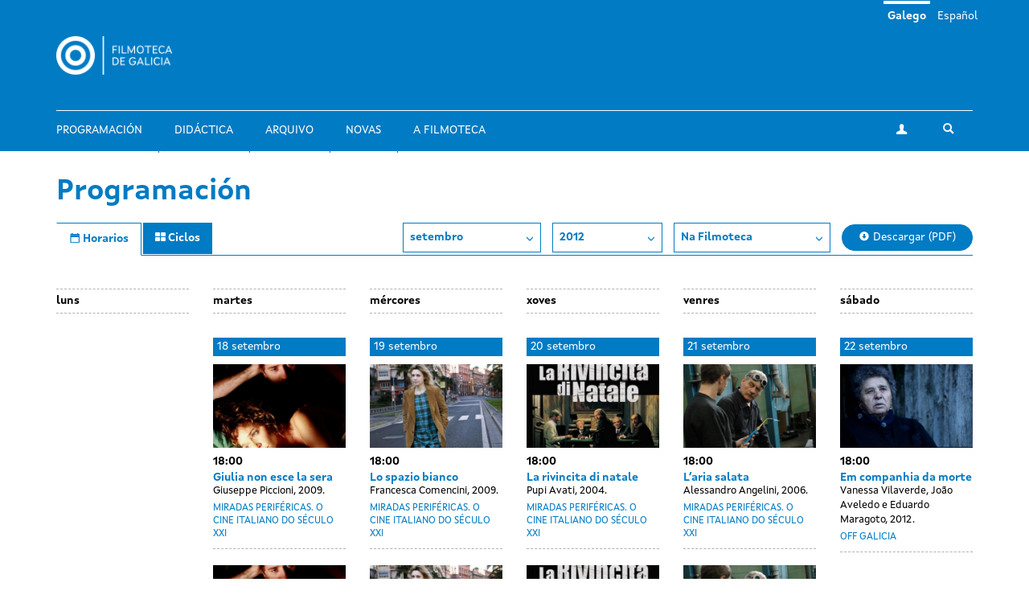

--- FILE ---
content_type: text/html; charset=utf-8
request_url: https://filmotecadegalicia.xunta.gal/gl/programacion/ci%3C/body%3E%3C/html%3E?year=2012&month=9&center=cgai
body_size: 7366
content:
<!DOCTYPE html>
<html lang="gl" dir="ltr"
  xmlns:og="https://ogp.me/ns#">
<head>
  <link rel="profile" href="http://www.w3.org/1999/xhtml/vocab" />
  <meta name="viewport" content="width=device-width, initial-scale=1.0">
  <meta http-equiv="Content-Type" content="text/html; charset=utf-8" />
<link rel="shortcut icon" href="https://filmotecadegalicia.xunta.gal/sites/w_pcgai/themes/cgai/favicon.ico" type="image/vnd.microsoft.icon" />
<meta content="#007bc4" name="theme-color" />
<meta name="generator" content="Drupal 7 (https://www.drupal.org)" />
<link rel="canonical" href="https://filmotecadegalicia.xunta.gal/gl/programacion/ci%3C/body%3E%3C/html%3E" />
<link rel="shortlink" href="https://filmotecadegalicia.xunta.gal/gl/programacion/ci%3C/body%3E%3C/html%3E" />
<meta property="og:site_name" content="Filmoteca de Galicia" />
<meta property="og:type" content="article" />
<meta property="og:url" content="https://filmotecadegalicia.xunta.gal/gl/programacion/ci%3C/body%3E%3C/html%3E" />
<meta property="og:title" content="Programación" />
<meta name="dcterms.title" content="Programación" />
<meta name="dcterms.type" content="Text" />
<meta name="dcterms.format" content="text/html" />
<meta name="dcterms.identifier" content="https://filmotecadegalicia.xunta.gal/gl/programacion/ci%3C/body%3E%3C/html%3E" />
  <title>Programación | Filmoteca de Galicia</title>
  <link type="text/css" rel="stylesheet" href="https://filmotecadegalicia.xunta.gal/sites/w_pcgai/files/css/css_lQaZfjVpwP_oGNqdtWCSpJT1EMqXdMiU84ekLLxQnc4.css" media="all" />
<link type="text/css" rel="stylesheet" href="https://filmotecadegalicia.xunta.gal/sites/w_pcgai/files/css/css_oO0iBI7lY92TMVc_Yz3XprjsodDG9yMAHnHcKZncYE8.css" media="all" />
<link type="text/css" rel="stylesheet" href="https://filmotecadegalicia.xunta.gal/sites/w_pcgai/files/css/css_GIYqnQwd6SvilCWWr-Jgi69115yoFrPABQalJ8Tf5o8.css" media="all" />

<!--[if lte IE 9]>
<link type="text/css" rel="stylesheet" href="https://filmotecadegalicia.xunta.gal/sites/w_pcgai/files/css/css_ImwRxy1lxopxoBEEy7kxR3zonHI9n-ue85JAl2xPBWI.css" media="all" />
<![endif]-->
<link type="text/css" rel="stylesheet" href="https://filmotecadegalicia.xunta.gal/sites/w_pcgai/files/css/css_usA0nC0PDeZyG4mwc1dWqi6MlT1Aaea0LYlhkJeUVEw.css" media="all" />
  <script src="https://filmotecadegalicia.xunta.gal/sites/w_pcgai/files/js/js_xXXlCzxGJGu56t7d4O7pBXhw0UYdXOds7Y-fDzZj7Uc.js"></script>
<script src="https://filmotecadegalicia.xunta.gal/sites/w_pcgai/files/js/js_s5koNMBdK4BqfHyHNPWCXIL2zD0jFcPyejDZsryApj0.js"></script>
<script>document.createElement( "picture" );</script>
<script src="https://filmotecadegalicia.xunta.gal/sites/w_pcgai/files/js/js_VWrjRjr7_IX7rRJ6JFLfVMwH3bTLkur-K_lsFccWZWk.js"></script>
<script>(function(i,s,o,g,r,a,m){i["GoogleAnalyticsObject"]=r;i[r]=i[r]||function(){(i[r].q=i[r].q||[]).push(arguments)},i[r].l=1*new Date();a=s.createElement(o),m=s.getElementsByTagName(o)[0];a.async=1;a.src=g;m.parentNode.insertBefore(a,m)})(window,document,"script","https://www.google-analytics.com/analytics.js","ga");ga("create", "UA-48436752-10", {"cookieDomain":"auto"});ga("set", "anonymizeIp", true);ga("send", "pageview");</script>
<script src="https://filmotecadegalicia.xunta.gal/sites/w_pcgai/files/js/js_Xg7CwizaObLn0zBOskWaQKuRU0uXogxxoHbwTX9LRoU.js"></script>
<script>jQuery.extend(Drupal.settings, {"basePath":"\/","pathPrefix":"gl\/","setHasJsCookie":0,"ajaxPageState":{"theme":"cgai","theme_token":"5I5ccHXuwAi73IuJ3jhnGaZwARsqcf1Tp0kNQfhuyZ0","js":{"sites\/w_pcgai\/modules\/contrib\/picture\/picturefill2\/picturefill.min.js":1,"sites\/w_pcgai\/modules\/contrib\/picture\/picture.min.js":1,"sites\/all\/themes\/contrib\/bootstrap\/js\/bootstrap.js":1,"https:\/\/filmotecadegalicia.xunta.gal\/sites\/w_pcgai\/files\/google_tag\/contedor_principal\/google_tag.script.js":1,"sites\/all\/modules\/contrib\/jquery_update\/replace\/jquery\/1.10\/jquery.min.js":1,"misc\/jquery-extend-3.4.0.js":1,"misc\/jquery-html-prefilter-3.5.0-backport.js":1,"misc\/jquery.once.js":1,"misc\/drupal.js":1,"0":1,"public:\/\/languages\/gl_H1kRzRhv0iJC3o7RYMpo1Ew21h5FmPHcvq2kKuqNtv8.js":1,"sites\/w_pcgai\/modules\/contrib\/custom_search\/js\/custom_search.js":1,"sites\/all\/modules\/contrib\/google_analytics\/googleanalytics.js":1,"1":1,"sites\/w_pcgai\/themes\/cgai\/build\/main.js":1},"css":{"modules\/system\/system.base.css":1,"sites\/w_pcgai\/modules\/contrib\/date\/date_api\/date.css":1,"sites\/w_pcgai\/modules\/contrib\/date\/date_popup\/themes\/datepicker.1.7.css":1,"modules\/field\/theme\/field.css":1,"sites\/w_pcgai\/modules\/contrib\/logintoboggan\/logintoboggan.css":1,"modules\/node\/node.css":1,"sites\/w_pcgai\/modules\/contrib\/picture\/picture_wysiwyg.css":1,"sites\/all\/modules\/contrib\/views\/css\/views.css":1,"sites\/all\/modules\/contrib\/ckeditor\/css\/ckeditor.css":1,"sites\/all\/modules\/contrib\/ctools\/css\/ctools.css":1,"modules\/locale\/locale.css":1,"sites\/w_pcgai\/modules\/contrib\/custom_search\/custom_search.css":1,"sites\/w_pcgai\/files\/css\/follow.css":1,"sites\/w_pcgai\/themes\/cgai\/build\/app-ie.css":1,"sites\/w_pcgai\/themes\/cgai\/build\/fonts\/merriweather.css":1,"sites\/w_pcgai\/themes\/cgai\/build\/fonts\/montserrat.css":1,"sites\/w_pcgai\/themes\/cgai\/build\/fonts\/opensans.css":1,"sites\/w_pcgai\/themes\/cgai\/build\/fonts\/xuntasans.css":1,"sites\/w_pcgai\/themes\/cgai\/build\/app.css":1}},"contact":{"marker_image":"\/sites\/w_pcgai\/themes\/cgai\/assets\/img\/marker.png","marker_location":{"lat":"43.3678223","lng":"-8.4069563","zoom":"13"}},"custom_search":{"form_target":"_self","solr":0},"googleanalytics":{"trackOutbound":1,"trackMailto":1,"trackDownload":1,"trackDownloadExtensions":"7z|aac|arc|arj|asf|asx|avi|bin|csv|doc(x|m)?|dot(x|m)?|exe|flv|gif|gz|gzip|hqx|jar|jpe?g|js|mp(2|3|4|e?g)|mov(ie)?|msi|msp|pdf|phps|png|ppt(x|m)?|pot(x|m)?|pps(x|m)?|ppam|sld(x|m)?|thmx|qtm?|ra(m|r)?|sea|sit|tar|tgz|torrent|txt|wav|wma|wmv|wpd|xls(x|m|b)?|xlt(x|m)|xlam|xml|z|zip"},"urlIsAjaxTrusted":{"\/gl\/programacion\/ci%3C\/body%3E%3C\/html%3E?year=2012\u0026month=9\u0026center=cgai":true},"bootstrap":{"anchorsFix":"0","anchorsSmoothScrolling":"0","formHasError":1,"popoverEnabled":0,"popoverOptions":{"animation":1,"html":0,"placement":"right","selector":"","trigger":"click","triggerAutoclose":1,"title":"","content":"","delay":0,"container":"body"},"tooltipEnabled":0,"tooltipOptions":{"animation":1,"html":0,"placement":"auto left","selector":"","trigger":"hover focus","delay":0,"container":"body"}}});</script>
</head>
<body class="html not-front not-logged-in no-sidebars page-programacion page-programacion-ci page-programacion-ci-body page-programacion-ci-body-html i18n-gl">
  <div class="region region-page-top">
    <noscript aria-hidden="true"><iframe src="https://www.googletagmanager.com/ns.html?id=GTM-PR8H5D3" height="0" width="0" style="display:none;visibility:hidden"></iframe></noscript>
  </div>
<header class="navbar navbar-default">
  <a class="sr-only sr-only-focusable skip-to-content" href="#main-content">Ir o contido principal</a>
  <div class="container">
    <div class="navbar-header">
      <button type="button" class="navbar-toggle collapsed" data-toggle="collapse" data-target="#navbar-collapse" aria-expanded="false">
        <span class="sr-only">Toggle navigation</span>
        <span class="icon-bar"></span>
        <span class="icon-bar"></span>
        <span class="icon-bar"></span>
      </button>

      <div class="navbar-brand">
        <a href="/gl">
                      <img src="https://filmotecadegalicia.xunta.gal/sites/w_pcgai/files/logos/filmoteca_de_galicia_branco_xs.png" alt="Inicio" class="logo-xs">
                                <img src="https://filmotecadegalicia.xunta.gal/sites/w_pcgai/files/logos/filmoteca_de_galicia_branco.png" alt="Inicio" class="logo-lg">
                  </a>
      </div>
    </div>

    <div class="collapse navbar-collapse" id="navbar-collapse">
      <nav class="nav navbar-nav">
        <ul class="nav navbar-nav navbar-main"><li><a href="/gl/programacion" class="active">Programación</a></li>
<li><a href="/gl/didactica">Didáctica</a></li>
<li><a href="/gl/arquivo">Arquivo</a></li>
<li><a href="/gl/novas" title="">Novas</a></li>
<li><a href="/gl/filmoteca-de-galicia">A Filmoteca</a></li>
</ul><span class="navbar-nav-actions"><a href="/gl/user" class="btn btn-default btn-profile"><span class="icon-icon-user" aria-hidden="true"></span><span class="sr-only">A miña conta</span></a><span class="navbar-lang"><a href="/gl/programacion/ci%3C/body%3E%3C/html%3E" class="btn btn-link active" lang="gl">Galego</a>&nbsp;<a href="/es/programacion/ci%3C/body%3E%3C/html%3E" class="btn btn-link" lang="es">Español</a>&nbsp;</span><button type="button" class="btn btn-link navbar-toggle-search" data-toggle="collapse" data-target="#navbar-search-form" aria-expanded="false">
  <span class="icon-icon-search" aria-hidden="true"></span>
  <span class="sr-only">Toggle search</span>
</button>
<div class="navbar-search-form collapse" id="navbar-search-form">
  <form class="search-form form-search content-search input-group" role="search" action="/gl/programacion/ci%3C/body%3E%3C/html%3E?year=2012&amp;month=9&amp;center=cgai" method="post" id="search-block-form" accept-charset="UTF-8"><input type="hidden" name="form_id" value="search_block_form" />
<input type="hidden" name="form_build_id" value="form-UGPIcBo5z42QdpPNjudtAm9SCuaZWENl1Hk5L2mnK2w" />

  <label class="sr-only" for="search_block_form">Buscar</label>
  <input type="text" name="search_block_form" class="form-control" placeholder="Buscar" id="search_block_form">
  <span class="input-group-btn">
    <button class="btn btn-primary search-form-submit" type="submit">
      <span class="icon-icon-search" aria-hidden="true"></span>
      <span class="sr-only">Buscar</span>
    </button>
  </span>



</form></div>
</span>      </nav>
    </div>
  </div>
</header>


  
<main id="main-content">
  <div class="container">
  <section class="page-schedule">
    <h1 class="page-schedule-title">
      Programación    </h1>

    <ul class="nav nav-tabs nav-tabs-primary">
      <li class="active">
        <a href="/gl/programacion">
          <span class="icon-icon-calendar" aria-hidden="true"></span>
          <span class="hidden-xs">Horarios</span>
        </a>
      </li>
      <li>
        <a href="/gl/programacion/ciclos">
          <span class="icon-icon-th" aria-hidden="true"></span>
          <span class="hidden-xs">Ciclos</span>
        </a>
      </li>
    </ul>

    <div class="page-schedule-container">
      <div class="page-schedule-filters">
        <span class="dropdown">
          <button class="btn btn-default dropdown-toggle" type="button" id="month-dropdown" data-toggle="dropdown" aria-haspopup="true" aria-expanded="true">
           setembro            <span class="icon-icon-chevron-down" aria-hidden="true"></span>
          </button>
          <ul class="dropdown-menu" aria-labelledby="month-dropdown">
                        <li>
              <a href="/gl/programacion/ci%3C/body%3E%3C/html%3E?year=2012&month=1&center=cgai">xaneiro</a>
            </li>
                        <li>
              <a href="/gl/programacion/ci%3C/body%3E%3C/html%3E?year=2012&month=2&center=cgai">febreiro</a>
            </li>
                        <li>
              <a href="/gl/programacion/ci%3C/body%3E%3C/html%3E?year=2012&month=3&center=cgai">marzo</a>
            </li>
                        <li>
              <a href="/gl/programacion/ci%3C/body%3E%3C/html%3E?year=2012&month=4&center=cgai">abril</a>
            </li>
                        <li>
              <a href="/gl/programacion/ci%3C/body%3E%3C/html%3E?year=2012&month=5&center=cgai">maio</a>
            </li>
                        <li>
              <a href="/gl/programacion/ci%3C/body%3E%3C/html%3E?year=2012&month=6&center=cgai">xuño</a>
            </li>
                        <li>
              <a href="/gl/programacion/ci%3C/body%3E%3C/html%3E?year=2012&month=7&center=cgai">xullo</a>
            </li>
                        <li>
              <a href="/gl/programacion/ci%3C/body%3E%3C/html%3E?year=2012&month=8&center=cgai">agosto</a>
            </li>
                        <li>
              <a href="/gl/programacion/ci%3C/body%3E%3C/html%3E?year=2012&month=9&center=cgai">setembro</a>
            </li>
                        <li>
              <a href="/gl/programacion/ci%3C/body%3E%3C/html%3E?year=2012&month=10&center=cgai">outubro</a>
            </li>
                        <li>
              <a href="/gl/programacion/ci%3C/body%3E%3C/html%3E?year=2012&month=11&center=cgai">novembro</a>
            </li>
                        <li>
              <a href="/gl/programacion/ci%3C/body%3E%3C/html%3E?year=2012&month=12&center=cgai">decembro</a>
            </li>
                      </ul>
        </span>

        <span class="dropdown">
          <button class="btn btn-default dropdown-toggle" type="button" id="year-dropdown" data-toggle="dropdown" aria-haspopup="true" aria-expanded="true">
            2012            <span class="icon-icon-chevron-down" aria-hidden="true"></span>
          </button>
          <ul class="dropdown-menu" aria-labelledby="year-dropdown">
                          <li>
                <a href="/gl/programacion/ci%3C/body%3E%3C/html%3E?year=2026&month=9&center=cgai">2026</a>
              </li>
                          <li>
                <a href="/gl/programacion/ci%3C/body%3E%3C/html%3E?year=2025&month=9&center=cgai">2025</a>
              </li>
                          <li>
                <a href="/gl/programacion/ci%3C/body%3E%3C/html%3E?year=2024&month=9&center=cgai">2024</a>
              </li>
                          <li>
                <a href="/gl/programacion/ci%3C/body%3E%3C/html%3E?year=2023&month=9&center=cgai">2023</a>
              </li>
                          <li>
                <a href="/gl/programacion/ci%3C/body%3E%3C/html%3E?year=2022&month=9&center=cgai">2022</a>
              </li>
                          <li>
                <a href="/gl/programacion/ci%3C/body%3E%3C/html%3E?year=2021&month=9&center=cgai">2021</a>
              </li>
                          <li>
                <a href="/gl/programacion/ci%3C/body%3E%3C/html%3E?year=2020&month=9&center=cgai">2020</a>
              </li>
                          <li>
                <a href="/gl/programacion/ci%3C/body%3E%3C/html%3E?year=2019&month=9&center=cgai">2019</a>
              </li>
                          <li>
                <a href="/gl/programacion/ci%3C/body%3E%3C/html%3E?year=2018&month=9&center=cgai">2018</a>
              </li>
                          <li>
                <a href="/gl/programacion/ci%3C/body%3E%3C/html%3E?year=2017&month=9&center=cgai">2017</a>
              </li>
                          <li>
                <a href="/gl/programacion/ci%3C/body%3E%3C/html%3E?year=2016&month=9&center=cgai">2016</a>
              </li>
                          <li>
                <a href="/gl/programacion/ci%3C/body%3E%3C/html%3E?year=2015&month=9&center=cgai">2015</a>
              </li>
                          <li>
                <a href="/gl/programacion/ci%3C/body%3E%3C/html%3E?year=2014&month=9&center=cgai">2014</a>
              </li>
                          <li>
                <a href="/gl/programacion/ci%3C/body%3E%3C/html%3E?year=2013&month=9&center=cgai">2013</a>
              </li>
                          <li>
                <a href="/gl/programacion/ci%3C/body%3E%3C/html%3E?year=2012&month=9&center=cgai">2012</a>
              </li>
                          <li>
                <a href="/gl/programacion/ci%3C/body%3E%3C/html%3E?year=2011&month=9&center=cgai">2011</a>
              </li>
                          <li>
                <a href="/gl/programacion/ci%3C/body%3E%3C/html%3E?year=2010&month=9&center=cgai">2010</a>
              </li>
                          <li>
                <a href="/gl/programacion/ci%3C/body%3E%3C/html%3E?year=2009&month=9&center=cgai">2009</a>
              </li>
                          <li>
                <a href="/gl/programacion/ci%3C/body%3E%3C/html%3E?year=2008&month=9&center=cgai">2008</a>
              </li>
                          <li>
                <a href="/gl/programacion/ci%3C/body%3E%3C/html%3E?year=2007&month=9&center=cgai">2007</a>
              </li>
                          <li>
                <a href="/gl/programacion/ci%3C/body%3E%3C/html%3E?year=2006&month=9&center=cgai">2006</a>
              </li>
                          <li>
                <a href="/gl/programacion/ci%3C/body%3E%3C/html%3E?year=2005&month=9&center=cgai">2005</a>
              </li>
                          <li>
                <a href="/gl/programacion/ci%3C/body%3E%3C/html%3E?year=2004&month=9&center=cgai">2004</a>
              </li>
                          <li>
                <a href="/gl/programacion/ci%3C/body%3E%3C/html%3E?year=2003&month=9&center=cgai">2003</a>
              </li>
                          <li>
                <a href="/gl/programacion/ci%3C/body%3E%3C/html%3E?year=2002&month=9&center=cgai">2002</a>
              </li>
                          <li>
                <a href="/gl/programacion/ci%3C/body%3E%3C/html%3E?year=2001&month=9&center=cgai">2001</a>
              </li>
                          <li>
                <a href="/gl/programacion/ci%3C/body%3E%3C/html%3E?year=2000&month=9&center=cgai">2000</a>
              </li>
                          <li>
                <a href="/gl/programacion/ci%3C/body%3E%3C/html%3E?year=1999&month=9&center=cgai">1999</a>
              </li>
                          <li>
                <a href="/gl/programacion/ci%3C/body%3E%3C/html%3E?year=1998&month=9&center=cgai">1998</a>
              </li>
                          <li>
                <a href="/gl/programacion/ci%3C/body%3E%3C/html%3E?year=1997&month=9&center=cgai">1997</a>
              </li>
                          <li>
                <a href="/gl/programacion/ci%3C/body%3E%3C/html%3E?year=1996&month=9&center=cgai">1996</a>
              </li>
                          <li>
                <a href="/gl/programacion/ci%3C/body%3E%3C/html%3E?year=1995&month=9&center=cgai">1995</a>
              </li>
                          <li>
                <a href="/gl/programacion/ci%3C/body%3E%3C/html%3E?year=1994&month=9&center=cgai">1994</a>
              </li>
                          <li>
                <a href="/gl/programacion/ci%3C/body%3E%3C/html%3E?year=1993&month=9&center=cgai">1993</a>
              </li>
                          <li>
                <a href="/gl/programacion/ci%3C/body%3E%3C/html%3E?year=1992&month=9&center=cgai">1992</a>
              </li>
                          <li>
                <a href="/gl/programacion/ci%3C/body%3E%3C/html%3E?year=1991&month=9&center=cgai">1991</a>
              </li>
                      </ul>
        </span>

        <span class="dropdown">
          <button class="btn btn-default dropdown-toggle" type="button" id="center-dropdown" data-toggle="dropdown" aria-haspopup="true" aria-expanded="true">
            Na Filmoteca            <span class="icon-icon-chevron-down" aria-hidden="true"></span>
          </button>
          <ul class="dropdown-menu" aria-labelledby="center-dropdown">
                          <li>
                <a href="/gl/programacion/ci%3C/body%3E%3C/html%3E?year=2012&month=9&center=cgai">
                  Na Filmoteca                </a>
              </li>
                          <li>
                <a href="/gl/programacion/ci%3C/body%3E%3C/html%3E?year=2012&month=9&center=other">
                  Outros espazos                </a>
              </li>
                      </ul>
        </span>

                  <a href="https://filmotecadegalicia.xunta.gal/sites/w_pcgai/files/299_fdg_xaneiro_2026_web.pdf" target="_blank" class="btn btn-primary btn-download">
            <span class="icon-icon-download" aria-hidden="true"></span>
            Descargar (PDF)          </a>
              </div>

      
      <div class="page-schedule-content">
        <div class="timetable">
  <div class="timetable-header">
    <div class="timetable-weekday">
      <span class="timetable-weekday-title">luns</span>
    </div>
    <div class="timetable-weekday">
      <span class="timetable-weekday-title">martes</span>
    </div>
    <div class="timetable-weekday">
      <span class="timetable-weekday-title">mércores</span>
    </div>
    <div class="timetable-weekday">
      <span class="timetable-weekday-title">xoves</span>
    </div>
    <div class="timetable-weekday">
      <span class="timetable-weekday-title">venres</span>
    </div>
    <div class="timetable-weekday">
      <span class="timetable-weekday-title">sábado</span>
    </div>
  </div>

  <div class="timetable-week">
              <div class="timetable-day matchHeight">
        <p class="timetable-day-title sr-only">
          <span class="weekday">luns</span>
          <span class="month-day">17 setembro</span>
        </p>
                  <p class="sr-only">Day without sessions</p>
              </div>
                      <div class="timetable-day matchHeight">
        <p class="timetable-day-title ">
          <span class="weekday">martes</span>
          <span class="month-day">18 setembro</span>
        </p>
                              <article id="session-22058" class="timetable-session is-old">
      <div class="timetable-session-image">
      <img class="img-responsive" src="https://filmotecadegalicia.xunta.gal/sites/w_pcgai/files/styles/large/public/programacion_2505.jpg?itok=Z05WFm4P" width="768" height="488" alt="Giulia non esce la sera" title="Giulia non esce la sera" />  </div>

  <div class="timetable-session-time-location">
    <time class="timetable-session-time" datetime="2012-09-18T18:00">
      18:00    </time>

      </div>

            <h2 class="timetable-session-title">
        <a href="/gl/giulia-non-esce-la-sera">
          Giulia non esce la sera        </a>
      </h2>
      <div class="timetable-session-author">
                <div class="field field-name-field-subtitle field-type-text field-label-hidden">
        Giuseppe Piccioni,  2009.  </div>
      </div>
      
  
  
      <div class="timetable-session-season">
          <a href="/gl/programacion/ciclos/miradas-perifericas-o-cine-italiano-do-seculo-xxi" class="session-season">
    MIRADAS PERIFÉRICAS. O CINE ITALIANO DO SÉCULO XXI  </a>
    </div>
  
  
  </article>
                      <article id="session-22059" class="timetable-session is-old">
      <div class="timetable-session-image">
      <img class="img-responsive" src="https://filmotecadegalicia.xunta.gal/sites/w_pcgai/files/styles/large/public/programacion_2505.jpg?itok=Z05WFm4P" width="768" height="488" alt="Giulia non esce la sera" title="Giulia non esce la sera" />  </div>

  <div class="timetable-session-time-location">
    <time class="timetable-session-time" datetime="2012-09-18T20:30">
      20:30    </time>

      </div>

            <h2 class="timetable-session-title">
        <a href="/gl/giulia-non-esce-la-sera">
          Giulia non esce la sera        </a>
      </h2>
      <div class="timetable-session-author">
                <div class="field field-name-field-subtitle field-type-text field-label-hidden">
        Giuseppe Piccioni,  2009.  </div>
      </div>
      
  
  
      <div class="timetable-session-season">
          <a href="/gl/programacion/ciclos/miradas-perifericas-o-cine-italiano-do-seculo-xxi" class="session-season">
    MIRADAS PERIFÉRICAS. O CINE ITALIANO DO SÉCULO XXI  </a>
    </div>
  
  
  </article>
                        </div>
                      <div class="timetable-day matchHeight">
        <p class="timetable-day-title ">
          <span class="weekday">mércores</span>
          <span class="month-day">19 setembro</span>
        </p>
                              <article id="session-22060" class="timetable-session is-old">
      <div class="timetable-session-image">
      <img class="img-responsive" src="https://filmotecadegalicia.xunta.gal/sites/w_pcgai/files/styles/large/public/programacion_2506.jpg?itok=nhkPPURJ" width="768" height="488" alt="Lo spazio bianco" title="Lo spazio bianco" />  </div>

  <div class="timetable-session-time-location">
    <time class="timetable-session-time" datetime="2012-09-19T18:00">
      18:00    </time>

      </div>

            <h2 class="timetable-session-title">
        <a href="/gl/lo-spazio-bianco">
          Lo spazio bianco        </a>
      </h2>
      <div class="timetable-session-author">
                <div class="field field-name-field-subtitle field-type-text field-label-hidden">
        Francesca Comencini, 2009.  </div>
      </div>
      
  
  
      <div class="timetable-session-season">
          <a href="/gl/programacion/ciclos/miradas-perifericas-o-cine-italiano-do-seculo-xxi" class="session-season">
    MIRADAS PERIFÉRICAS. O CINE ITALIANO DO SÉCULO XXI  </a>
    </div>
  
  
  </article>
                      <article id="session-22061" class="timetable-session is-old">
      <div class="timetable-session-image">
      <img class="img-responsive" src="https://filmotecadegalicia.xunta.gal/sites/w_pcgai/files/styles/large/public/programacion_2506.jpg?itok=nhkPPURJ" width="768" height="488" alt="Lo spazio bianco" title="Lo spazio bianco" />  </div>

  <div class="timetable-session-time-location">
    <time class="timetable-session-time" datetime="2012-09-19T20:30">
      20:30    </time>

      </div>

            <h2 class="timetable-session-title">
        <a href="/gl/lo-spazio-bianco">
          Lo spazio bianco        </a>
      </h2>
      <div class="timetable-session-author">
                <div class="field field-name-field-subtitle field-type-text field-label-hidden">
        Francesca Comencini, 2009.  </div>
      </div>
      
  
  
      <div class="timetable-session-season">
          <a href="/gl/programacion/ciclos/miradas-perifericas-o-cine-italiano-do-seculo-xxi" class="session-season">
    MIRADAS PERIFÉRICAS. O CINE ITALIANO DO SÉCULO XXI  </a>
    </div>
  
  
  </article>
                        </div>
                      <div class="timetable-day matchHeight">
        <p class="timetable-day-title ">
          <span class="weekday">xoves</span>
          <span class="month-day">20 setembro</span>
        </p>
                              <article id="session-22062" class="timetable-session is-old">
      <div class="timetable-session-image">
      <img class="img-responsive" src="https://filmotecadegalicia.xunta.gal/sites/w_pcgai/files/styles/large/public/programacion_2507.jpg?itok=4OyZDGmo" width="768" height="488" alt="La rivincita di natale" title="La rivincita di natale" />  </div>

  <div class="timetable-session-time-location">
    <time class="timetable-session-time" datetime="2012-09-20T18:00">
      18:00    </time>

      </div>

            <h2 class="timetable-session-title">
        <a href="/gl/la-rivincita-di-natale">
          La rivincita di natale        </a>
      </h2>
      <div class="timetable-session-author">
                <div class="field field-name-field-subtitle field-type-text field-label-hidden">
        Pupi Avati, 2004.  </div>
      </div>
      
  
  
      <div class="timetable-session-season">
          <a href="/gl/programacion/ciclos/miradas-perifericas-o-cine-italiano-do-seculo-xxi" class="session-season">
    MIRADAS PERIFÉRICAS. O CINE ITALIANO DO SÉCULO XXI  </a>
    </div>
  
  
  </article>
                      <article id="session-22063" class="timetable-session is-old">
      <div class="timetable-session-image">
      <img class="img-responsive" src="https://filmotecadegalicia.xunta.gal/sites/w_pcgai/files/styles/large/public/programacion_2507.jpg?itok=4OyZDGmo" width="768" height="488" alt="La rivincita di natale" title="La rivincita di natale" />  </div>

  <div class="timetable-session-time-location">
    <time class="timetable-session-time" datetime="2012-09-20T20:30">
      20:30    </time>

      </div>

            <h2 class="timetable-session-title">
        <a href="/gl/la-rivincita-di-natale">
          La rivincita di natale        </a>
      </h2>
      <div class="timetable-session-author">
                <div class="field field-name-field-subtitle field-type-text field-label-hidden">
        Pupi Avati, 2004.  </div>
      </div>
      
  
  
      <div class="timetable-session-season">
          <a href="/gl/programacion/ciclos/miradas-perifericas-o-cine-italiano-do-seculo-xxi" class="session-season">
    MIRADAS PERIFÉRICAS. O CINE ITALIANO DO SÉCULO XXI  </a>
    </div>
  
  
  </article>
                        </div>
                      <div class="timetable-day matchHeight">
        <p class="timetable-day-title ">
          <span class="weekday">venres</span>
          <span class="month-day">21 setembro</span>
        </p>
                              <article id="session-22064" class="timetable-session is-old">
      <div class="timetable-session-image">
      <img class="img-responsive" src="https://filmotecadegalicia.xunta.gal/sites/w_pcgai/files/styles/large/public/programacion_2508.jpg?itok=I4yUyz75" width="768" height="488" alt="L’aria salata" title="L’aria salata" />  </div>

  <div class="timetable-session-time-location">
    <time class="timetable-session-time" datetime="2012-09-21T18:00">
      18:00    </time>

      </div>

            <h2 class="timetable-session-title">
        <a href="/gl/laria-salata">
          L’aria salata        </a>
      </h2>
      <div class="timetable-session-author">
                <div class="field field-name-field-subtitle field-type-text field-label-hidden">
        Alessandro Angelini, 2006.  </div>
      </div>
      
  
  
      <div class="timetable-session-season">
          <a href="/gl/programacion/ciclos/miradas-perifericas-o-cine-italiano-do-seculo-xxi" class="session-season">
    MIRADAS PERIFÉRICAS. O CINE ITALIANO DO SÉCULO XXI  </a>
    </div>
  
  
  </article>
                      <article id="session-22065" class="timetable-session is-old">
      <div class="timetable-session-image">
      <img class="img-responsive" src="https://filmotecadegalicia.xunta.gal/sites/w_pcgai/files/styles/large/public/programacion_2508.jpg?itok=I4yUyz75" width="768" height="488" alt="L’aria salata" title="L’aria salata" />  </div>

  <div class="timetable-session-time-location">
    <time class="timetable-session-time" datetime="2012-09-21T20:30">
      20:30    </time>

      </div>

            <h2 class="timetable-session-title">
        <a href="/gl/laria-salata">
          L’aria salata        </a>
      </h2>
      <div class="timetable-session-author">
                <div class="field field-name-field-subtitle field-type-text field-label-hidden">
        Alessandro Angelini, 2006.  </div>
      </div>
      
  
  
      <div class="timetable-session-season">
          <a href="/gl/programacion/ciclos/miradas-perifericas-o-cine-italiano-do-seculo-xxi" class="session-season">
    MIRADAS PERIFÉRICAS. O CINE ITALIANO DO SÉCULO XXI  </a>
    </div>
  
  
  </article>
                        </div>
                      <div class="timetable-day matchHeight">
        <p class="timetable-day-title ">
          <span class="weekday">sábado</span>
          <span class="month-day">22 setembro</span>
        </p>
                              <article id="session-22066" class="timetable-session is-old">
      <div class="timetable-session-image">
      <img class="img-responsive" src="https://filmotecadegalicia.xunta.gal/sites/w_pcgai/files/styles/large/public/programacion_2509.jpg?itok=34NE2VsX" width="768" height="488" alt="Em companhia da morte" title="Em companhia da morte" />  </div>

  <div class="timetable-session-time-location">
    <time class="timetable-session-time" datetime="2012-09-22T18:00">
      18:00    </time>

      </div>

            <h2 class="timetable-session-title">
        <a href="/gl/em-companhia-da-morte">
          Em companhia da morte        </a>
      </h2>
      <div class="timetable-session-author">
                <div class="field field-name-field-subtitle field-type-text field-label-hidden">
        Vanessa Vilaverde, João Aveledo e Eduardo Maragoto, 2012.  </div>
      </div>
      
  
  
      <div class="timetable-session-season">
          <a href="/gl/programacion/ciclos/galicia-9" class="session-season">
    OFF GALICIA  </a>
    </div>
  
  
  </article>
                        </div>
                    </div><div class="timetable-week">                <div class="timetable-day matchHeight">
        <p class="timetable-day-title sr-only">
          <span class="weekday">luns</span>
          <span class="month-day">24 setembro</span>
        </p>
                  <p class="sr-only">Day without sessions</p>
              </div>
                      <div class="timetable-day matchHeight">
        <p class="timetable-day-title ">
          <span class="weekday">martes</span>
          <span class="month-day">25 setembro</span>
        </p>
                              <article id="session-22067" class="timetable-session is-old">
      <div class="timetable-session-image">
      <img class="img-responsive" src="https://filmotecadegalicia.xunta.gal/sites/w_pcgai/files/styles/large/public/programacion_2510.jpg?itok=GjwsJJqz" width="768" height="488" alt="Los perversos rostros de Víctor Israel" title="Los perversos rostros de Víctor Israel" />  </div>

  <div class="timetable-session-time-location">
    <time class="timetable-session-time" datetime="2012-09-25T18:00">
      18:00    </time>

      </div>

            <h2 class="timetable-session-title">
        <a href="/gl/los-perversos-rostros-de-victor-israel">
          Los perversos rostros de Víctor Israel        </a>
      </h2>
      <div class="timetable-session-author">
                <div class="field field-name-field-subtitle field-type-text field-label-hidden">
        David Pizarro e Diego López, 2010. 58&#039;. Vídeo.  </div>
      </div>
      
  
  
      <div class="timetable-session-season">
          <a href="/gl/programacion/ciclos/festival-freakemacine" class="session-season">
    FESTIVAL FREAKEMACINE  </a>
    </div>
  
  
  </article>
                      <article id="session-22068" class="timetable-session is-old">
      <div class="timetable-session-image">
      <img class="img-responsive" src="https://filmotecadegalicia.xunta.gal/sites/w_pcgai/files/styles/large/public/programacion_2512.jpg?itok=hWzI0C1o" width="768" height="488" alt="Pánico en el Transiberiano" title="Pánico en el Transiberiano" />  </div>

  <div class="timetable-session-time-location">
    <time class="timetable-session-time" datetime="2012-09-25T20:30">
      20:30    </time>

      </div>

            <h2 class="timetable-session-title">
        <a href="/gl/panico-en-el-transiberiano">
          Pánico en el Transiberiano        </a>
      </h2>
      <div class="timetable-session-author">
                <div class="field field-name-field-subtitle field-type-text field-label-hidden">
        Eugenio Martín, 1972.  </div>
      </div>
      
  
  
      <div class="timetable-session-season">
          <a href="/gl/programacion/ciclos/festival-freakemacine" class="session-season">
    FESTIVAL FREAKEMACINE  </a>
    </div>
  
  
  </article>
                        </div>
                      <div class="timetable-day matchHeight">
        <p class="timetable-day-title ">
          <span class="weekday">mércores</span>
          <span class="month-day">26 setembro</span>
        </p>
                              <article id="session-22069" class="timetable-session is-old">
      <div class="timetable-session-image">
      <img class="img-responsive" src="https://filmotecadegalicia.xunta.gal/sites/w_pcgai/files/styles/large/public/programacion_2513.jpg?itok=dXA4PsVx" width="768" height="488" alt="El hombre que vió llorar a Frankenstein" title="El hombre que vió llorar a Frankenstein" />  </div>

  <div class="timetable-session-time-location">
    <time class="timetable-session-time" datetime="2012-09-26T18:00">
      18:00    </time>

      </div>

            <h2 class="timetable-session-title">
        <a href="/gl/el-hombre-que-vio-llorar-frankenstein">
          El hombre que vió llorar a Frankenstein        </a>
      </h2>
      <div class="timetable-session-author">
                <div class="field field-name-field-subtitle field-type-text field-label-hidden">
         Ángel Agudo, 2010.  </div>
      </div>
      
  
  
      <div class="timetable-session-season">
          <a href="/gl/programacion/ciclos/festival-freakemacine" class="session-season">
    FESTIVAL FREAKEMACINE  </a>
    </div>
  
  
  </article>
                      <article id="session-22070" class="timetable-session is-old">
      <div class="timetable-session-image">
      <img class="img-responsive" src="https://filmotecadegalicia.xunta.gal/sites/w_pcgai/files/styles/large/public/programacion_2514.jpg?itok=ljxnV-Qq" width="768" height="488" alt="No profanar el sueño de los muertos" title="No profanar el sueño de los muertos" />  </div>

  <div class="timetable-session-time-location">
    <time class="timetable-session-time" datetime="2012-09-26T20:30">
      20:30    </time>

      </div>

            <h2 class="timetable-session-title">
        <a href="/gl/no-profanar-el-sueno-de-los-muertos">
          No profanar el sueño de los muertos        </a>
      </h2>
      <div class="timetable-session-author">
                <div class="field field-name-field-subtitle field-type-text field-label-hidden">
        Jorge Grau, 1974.  </div>
      </div>
      
  
  
      <div class="timetable-session-season">
          <a href="/gl/programacion/ciclos/festival-freakemacine" class="session-season">
    FESTIVAL FREAKEMACINE  </a>
    </div>
  
  
  </article>
                        </div>
                      <div class="timetable-day matchHeight">
        <p class="timetable-day-title ">
          <span class="weekday">xoves</span>
          <span class="month-day">27 setembro</span>
        </p>
                              <article id="session-22071" class="timetable-session is-old">
      <div class="timetable-session-image">
      <img class="img-responsive" src="https://filmotecadegalicia.xunta.gal/sites/w_pcgai/files/styles/large/public/programacion_2515.jpg?itok=G7WCV95V" width="768" height="488" alt="Necronomicon" title="Necronomicon" />  </div>

  <div class="timetable-session-time-location">
    <time class="timetable-session-time" datetime="2012-09-27T18:00">
      18:00    </time>

      </div>

            <h2 class="timetable-session-title">
        <a href="/gl/necronomicon">
          Necronomicon        </a>
      </h2>
      <div class="timetable-session-author">
                <div class="field field-name-field-subtitle field-type-text field-label-hidden">
        Jesús Franco, 1967.  </div>
      </div>
      
  
  
      <div class="timetable-session-season">
          <a href="/gl/programacion/ciclos/festival-freakemacine" class="session-season">
    FESTIVAL FREAKEMACINE  </a>
    </div>
  
  
  </article>
                      <article id="session-22072" class="timetable-session is-old">
      <div class="timetable-session-image">
      <img class="img-responsive" src="https://filmotecadegalicia.xunta.gal/sites/w_pcgai/files/styles/large/public/programacion_2516.jpg?itok=og9HnHDU" width="768" height="488" alt="La condesa negra" title="La condesa negra" />  </div>

  <div class="timetable-session-time-location">
    <time class="timetable-session-time" datetime="2012-09-27T20:30">
      20:30    </time>

      </div>

            <h2 class="timetable-session-title">
        <a href="/gl/la-condesa-negra">
          La condesa negra        </a>
      </h2>
      <div class="timetable-session-author">
                <div class="field field-name-field-subtitle field-type-text field-label-hidden">
        Jesús Franco, 1973.  </div>
      </div>
      
  
  
      <div class="timetable-session-season">
          <a href="/gl/programacion/ciclos/festival-freakemacine" class="session-season">
    FESTIVAL FREAKEMACINE  </a>
    </div>
  
  
  </article>
                        </div>
                      <div class="timetable-day matchHeight">
        <p class="timetable-day-title ">
          <span class="weekday">venres</span>
          <span class="month-day">28 setembro</span>
        </p>
                              <article id="session-22073" class="timetable-session is-old">
      <div class="timetable-session-image">
      </div>

  <div class="timetable-session-time-location">
    <time class="timetable-session-time" datetime="2012-09-28T18:00">
      18:00    </time>

      </div>

            <h2 class="timetable-session-title">
        <a href="/gl/sesion-curtametraxes-festival-1">
          Sesión curtametraxes Festival 1        </a>
      </h2>
      <div class="timetable-session-author">
                <div class="field field-name-field-subtitle field-type-text field-label-hidden">
        VV. AA.  </div>
      </div>
      
  
  
      <div class="timetable-session-season">
          <a href="/gl/programacion/ciclos/festival-freakemacine" class="session-season">
    FESTIVAL FREAKEMACINE  </a>
    </div>
  
  
  </article>
                      <article id="session-22074" class="timetable-session is-old">
      <div class="timetable-session-image">
      </div>

  <div class="timetable-session-time-location">
    <time class="timetable-session-time" datetime="2012-09-28T20:30">
      20:30    </time>

      </div>

            <h2 class="timetable-session-title">
        <a href="/gl/sesion-curtametraxes-festival-2">
          Sesión curtametraxes Festival 2        </a>
      </h2>
      <div class="timetable-session-author">
                <div class="field field-name-field-subtitle field-type-text field-label-hidden">
        VV. AA.  </div>
      </div>
      
  
  
      <div class="timetable-session-season">
          <a href="/gl/programacion/ciclos/festival-freakemacine" class="session-season">
    FESTIVAL FREAKEMACINE  </a>
    </div>
  
  
  </article>
                        </div>
                      <div class="timetable-day matchHeight">
        <p class="timetable-day-title ">
          <span class="weekday">sábado</span>
          <span class="month-day">29 setembro</span>
        </p>
                              <article id="session-22075" class="timetable-session is-old">
      <div class="timetable-session-image">
      <img class="img-responsive" src="https://filmotecadegalicia.xunta.gal/sites/w_pcgai/files/styles/large/public/programacion_2519.jpg?itok=3-CJEqEv" width="768" height="488" alt="Crisis en DSM4" title="Crisis en DSM4" />  </div>

  <div class="timetable-session-time-location">
    <time class="timetable-session-time" datetime="2012-09-29T18:00">
      18:00    </time>

      </div>

            <h2 class="timetable-session-title">
        <a href="/gl/crisis-en-dsm4">
          Crisis en DSM4        </a>
      </h2>
      <div class="timetable-session-author">
                <div class="field field-name-field-subtitle field-type-text field-label-hidden">
        Daniel González, 2012  </div>
      </div>
      
  
  
      <div class="timetable-session-season">
          <a href="/gl/programacion/ciclos/festival-freakemacine" class="session-season">
    FESTIVAL FREAKEMACINE  </a>
    </div>
  
  
  </article>
                      <article id="session-22076" class="timetable-session is-old">
      <div class="timetable-session-image">
      <img class="img-responsive" src="https://filmotecadegalicia.xunta.gal/sites/w_pcgai/files/styles/large/public/programacion_2520.jpg?itok=5bwoyLNb" width="768" height="488" alt="Maldito bastardo" title="Maldito bastardo" />  </div>

  <div class="timetable-session-time-location">
    <time class="timetable-session-time" datetime="2012-09-29T18:00">
      18:00    </time>

      </div>

            <h2 class="timetable-session-title">
        <a href="/gl/maldito-bastardo">
          Maldito bastardo        </a>
      </h2>
      <div class="timetable-session-author">
                <div class="field field-name-field-subtitle field-type-text field-label-hidden">
        Javier Camino, 2008  </div>
      </div>
      
  
  
      <div class="timetable-session-season">
          <a href="/gl/programacion/ciclos/festival-freakemacine" class="session-season">
    FESTIVAL FREAKEMACINE  </a>
    </div>
  
  
  </article>
                        </div>
                    </div><div class="timetable-week">            </div>
</div>
      </div>
    </div>
  </section>
</div>

  </main>

<footer class="footer">
  <div class="container">
    <div class="wrapper">
      
      <div class="footer-contact">
          <div class="region region-footer-third">
    <section id="block-block-1"
         class="block-custom-contacto block block-block clearfix">

        <div class="block-content">
    <p><strong>Filmoteca de Galicia</strong><br />
Rúa Durán Loriga, 10 baixo<br />
15003 A Coruña<br /><a href="tel:+34 881 881 260">+34 881 881 260</a><br /><a href="mailto:filmotecadegalicia@xunta.gal">filmotecadegalicia@xunta.gal</a></p>
  </div>
</section>
<section id="block-menu-menu-footer-newsletter"
         class="block-menu-menu-footer-newsletter block block-menu clearfix">

        <div class="block-content">
    <ul class="nav-items"><li><a href="/gl/boletin-de-novidades" title="">Boletín de novidades</a></li>
</ul>  </div>
</section>
<section id="block-cgai-blocks-follow"
         class="block-cgai_blocks-follow block block-cgai-blocks clearfix">

        <div class="block-content">
    <ul class="social-links"><li><a href="https://www.facebook.com/filmotecadegalicia/" class="btn btn-default btn-circular"><span class="icon-icon-facebook" aria-hidden="true"></span><span class="sr-only">facebook</span></a><li><a href="https://www.instagram.com/filmoteca_galicia/" class="btn btn-default btn-circular"><span class="icon-icon-instagram" aria-hidden="true"></span><span class="sr-only">instagram</span></a><li><a href="https://twitter.com/filmotecagal" class="btn btn-default btn-circular"><span class="icon-icon-twitter" aria-hidden="true"></span><span class="sr-only">twitter</span></a><li><a href="https://vimeo.com/cgai" class="btn btn-default btn-circular"><span class="icon-icon-vimeo" aria-hidden="true"></span><span class="sr-only">vimeo</span></a></ul>  </div>
</section>
  </div>
      </div>

      <div class="footer-menu">
          <div class="region region-footer-fourth">
    <div class="footer-nav">
  <ul class="nav-items"><li><a href="/gl/programacion" title="" class="active-trail active">Programación</a></li>
<li><a href="/gl/didactica" title="">Didáctica</a></li>
<li><a href="/gl/arquivo" title="">Arquivo</a></li>
<li><a href="/gl/novas" title="">Novas</a></li>
<li><a href="/gl/biblioteca" title="">Biblioteca</a></li>
<li><a href="/gl/publicacions" title="">Publicacións</a></li>
<li><a href="/gl/exposicions" title="">Exposicións</a></li>
<li><a href="/gl/cursos" title="">Cursos e seminarios</a></li>
<li><a href="/gl/emprestito" title="">Empréstito</a></li>
<li><a href="/gl/filmoteca-de-galicia" title="">Sobre a Filmoteca</a></li>
<li><a href="/gl/horario">Horarios e prezos</a></li>
</ul></div>
  </div>
      </div>

          </div>
  </div>

  <div class="institution-footer">
    <div class="container">
      <div class="wrapper">
        <div class="institution-footer-left">
                      <a href="https://www.xunta.gal/portada" class="logo-primary">
              <img class="img-responsive" src="https://filmotecadegalicia.xunta.gal/sites/w_pcgai/files/logos/marca-negativo.svg" alt="Xunta de Galicia" />
            </a>
                  </div>
        <div class="institution-footer-menu">
            <div class="region region-footer-first">
    <section id="block-block-2"
         class="block-custom-footer-license block block-block clearfix">

        <div class="block-content">
    <p>cc Xunta de Galicia. Información mantida e publicada na internet pola Filmoteca de Galicia.</p>
  </div>
</section>
<section id="block-menu-menu-footer-legal"
         class="block-menu-menu-footer-legal block block-menu clearfix">

        <div class="block-content">
    <ul class="nav-items"><li><a href="https://www.xunta.gal/sistemaintegrado-de-atencion-a-cidadania" title="">Atención á cidadanía</a></li>
<li><a href="/gl/declaracion-de-accesibilidade" title="">Accesibilidade</a></li>
<li><a href="/gl/aviso-legal" title="">Aviso legal</a></li>
<li><a href="/gl/mapa-do-portal" title="">Mapa do portal</a></li>
</ul>  </div>
</section>
  </div>
        </div>
      </div>
    </div>
  </div>
</footer>
<script src="https://filmotecadegalicia.xunta.gal/sites/w_pcgai/files/js/js_7Ukqb3ierdBEL0eowfOKzTkNu-Le97OPm-UqTS5NENU.js"></script>
<script src="https://filmotecadegalicia.xunta.gal/sites/w_pcgai/files/js/js_MRdvkC2u4oGsp5wVxBG1pGV5NrCPW3mssHxIn6G9tGE.js"></script>
</body>
</html>
